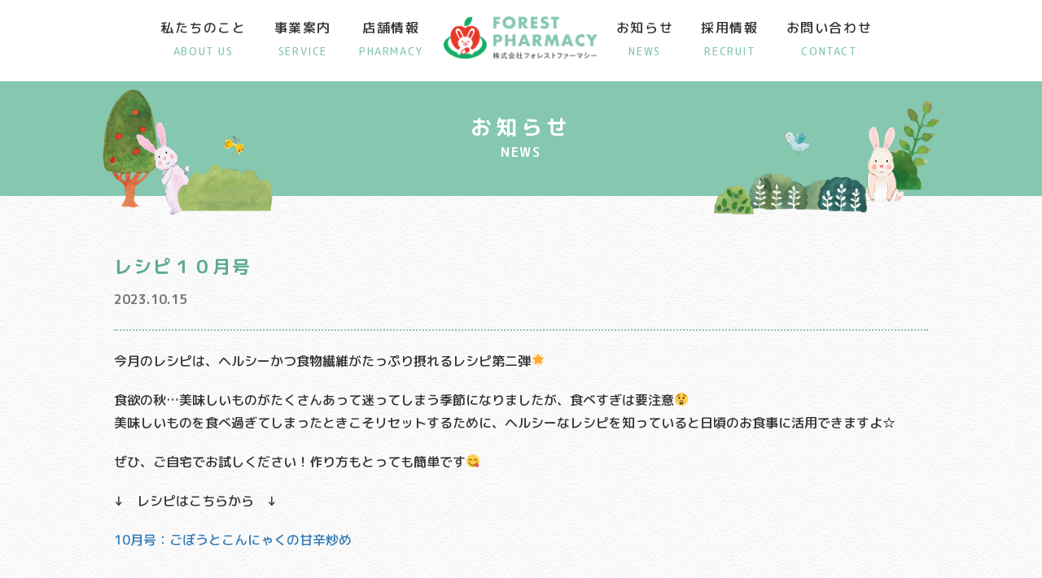

--- FILE ---
content_type: text/html; charset=UTF-8
request_url: http://forest-pharmacy.com/%E3%83%AC%E3%82%B7%E3%83%94%EF%BC%91%EF%BC%90%E6%9C%88%E5%8F%B7-2/
body_size: 6252
content:
<!DOCTYPE html>
<html lang="ja">
<head prefix="og: http://ogp.me/ns# fb: http://ogp.me/ns/fb# article: http://ogp.me/ns/article#">
<meta charset="UTF-8">
<meta name="viewport" content="width=device-width, initial-scale=1.0, maximum-scale=1.0, user-scalable=0" />
<meta name="keywords" content="救済堂薬局, うさぎ森薬局, みどり調剤薬局, 宮城, 山形, 薬剤師" />
<meta name="description" content="株式会社フォレストファーマシーは山形・宮城を中心に7店舗の調剤薬局を展開しています。" />
<link rel="pingback" href="http://forest-pharmacy.com/xmlrpc.php" />
<link href="https://fonts.googleapis.com/earlyaccess/roundedmplus1c.css" rel="stylesheet" />
<link rel="stylesheet" href="/wp-content/themes/habakiri-child/jquery.bxslider.css">
<link rel="shortcut icon" href="/wp-content/themes/habakiri-child/images/favicon.png">
<link rel="stylesheet" type="text/css" media="print" href="/wp-content/themes/habakiri-child/print.css">
<script src="https://ajax.googleapis.com/ajax/libs/jquery/3.1.1/jquery.min.js"></script>
<script src="/wp-content/themes/habakiri-child/js/jquery.bxslider.min.js"></script>
<script>
    $(document).ready(function(){
      $('.slider').bxSlider({
  auto: true,
  pager: false,
		  mode: "fade"
	  });
});
  </script>
<!--[if lt IE 9]>
	<script src="http://forest-pharmacy.com/wp-content/themes/habakiri/js/html5shiv.min.js"></script>
	<![endif]-->
<title>レシピ１０月号 &#8211; 株式会社フォレストファーマシー</title>
<link rel='dns-prefetch' href='//s.w.org' />
<link rel="alternate" type="application/rss+xml" title="株式会社フォレストファーマシー &raquo; フィード" href="http://forest-pharmacy.com/feed/" />
<link rel="alternate" type="application/rss+xml" title="株式会社フォレストファーマシー &raquo; コメントフィード" href="http://forest-pharmacy.com/comments/feed/" />
		<script type="text/javascript">
			window._wpemojiSettings = {"baseUrl":"https:\/\/s.w.org\/images\/core\/emoji\/11\/72x72\/","ext":".png","svgUrl":"https:\/\/s.w.org\/images\/core\/emoji\/11\/svg\/","svgExt":".svg","source":{"concatemoji":"http:\/\/forest-pharmacy.com\/wp-includes\/js\/wp-emoji-release.min.js?ver=4.9.26"}};
			!function(e,a,t){var n,r,o,i=a.createElement("canvas"),p=i.getContext&&i.getContext("2d");function s(e,t){var a=String.fromCharCode;p.clearRect(0,0,i.width,i.height),p.fillText(a.apply(this,e),0,0);e=i.toDataURL();return p.clearRect(0,0,i.width,i.height),p.fillText(a.apply(this,t),0,0),e===i.toDataURL()}function c(e){var t=a.createElement("script");t.src=e,t.defer=t.type="text/javascript",a.getElementsByTagName("head")[0].appendChild(t)}for(o=Array("flag","emoji"),t.supports={everything:!0,everythingExceptFlag:!0},r=0;r<o.length;r++)t.supports[o[r]]=function(e){if(!p||!p.fillText)return!1;switch(p.textBaseline="top",p.font="600 32px Arial",e){case"flag":return s([55356,56826,55356,56819],[55356,56826,8203,55356,56819])?!1:!s([55356,57332,56128,56423,56128,56418,56128,56421,56128,56430,56128,56423,56128,56447],[55356,57332,8203,56128,56423,8203,56128,56418,8203,56128,56421,8203,56128,56430,8203,56128,56423,8203,56128,56447]);case"emoji":return!s([55358,56760,9792,65039],[55358,56760,8203,9792,65039])}return!1}(o[r]),t.supports.everything=t.supports.everything&&t.supports[o[r]],"flag"!==o[r]&&(t.supports.everythingExceptFlag=t.supports.everythingExceptFlag&&t.supports[o[r]]);t.supports.everythingExceptFlag=t.supports.everythingExceptFlag&&!t.supports.flag,t.DOMReady=!1,t.readyCallback=function(){t.DOMReady=!0},t.supports.everything||(n=function(){t.readyCallback()},a.addEventListener?(a.addEventListener("DOMContentLoaded",n,!1),e.addEventListener("load",n,!1)):(e.attachEvent("onload",n),a.attachEvent("onreadystatechange",function(){"complete"===a.readyState&&t.readyCallback()})),(n=t.source||{}).concatemoji?c(n.concatemoji):n.wpemoji&&n.twemoji&&(c(n.twemoji),c(n.wpemoji)))}(window,document,window._wpemojiSettings);
		</script>
		<style type="text/css">
img.wp-smiley,
img.emoji {
	display: inline !important;
	border: none !important;
	box-shadow: none !important;
	height: 1em !important;
	width: 1em !important;
	margin: 0 .07em !important;
	vertical-align: -0.1em !important;
	background: none !important;
	padding: 0 !important;
}
</style>
<link rel='stylesheet' id='whats-new-style-css'  href='http://forest-pharmacy.com/wp-content/plugins/whats-new-genarator/whats-new.css?ver=2.0.2' type='text/css' media='all' />
<link rel='stylesheet' id='parent-style-css'  href='http://forest-pharmacy.com/wp-content/themes/habakiri/style.css?ver=4.9.26' type='text/css' media='all' />
<link rel='stylesheet' id='child-style-css'  href='http://forest-pharmacy.com/wp-content/themes/habakiri-child/style.css?ver=4.9.26' type='text/css' media='all' />
<link rel='stylesheet' id='habakiri-assets-css'  href='http://forest-pharmacy.com/wp-content/themes/habakiri/css/assets.min.css?ver=1.0.0' type='text/css' media='all' />
<link rel='stylesheet' id='habakiri-css'  href='http://forest-pharmacy.com/wp-content/themes/habakiri/style.min.css?ver=20250624063317' type='text/css' media='all' />
<link rel='stylesheet' id='habakiri-child-css'  href='http://forest-pharmacy.com/wp-content/themes/habakiri-child/style.css?ver=20250624063317' type='text/css' media='all' />
<script type='text/javascript' src='http://forest-pharmacy.com/wp-includes/js/jquery/jquery.js?ver=1.12.4'></script>
<script type='text/javascript' src='http://forest-pharmacy.com/wp-includes/js/jquery/jquery-migrate.min.js?ver=1.4.1'></script>
<link rel='https://api.w.org/' href='http://forest-pharmacy.com/wp-json/' />
<link rel="EditURI" type="application/rsd+xml" title="RSD" href="http://forest-pharmacy.com/xmlrpc.php?rsd" />
<link rel="wlwmanifest" type="application/wlwmanifest+xml" href="http://forest-pharmacy.com/wp-includes/wlwmanifest.xml" /> 
<link rel='prev' title='栄養ニュース１０月号' href='http://forest-pharmacy.com/%e6%a0%84%e9%a4%8a%e3%83%8b%e3%83%a5%e3%83%bc%e3%82%b9%ef%bc%91%ef%bc%90%e6%9c%88%e5%8f%b7-2/' />
<link rel='next' title='栄養ニュース１１月号' href='http://forest-pharmacy.com/%e6%a0%84%e9%a4%8a%e3%83%8b%e3%83%a5%e3%83%bc%e3%82%b9%ef%bc%91%ef%bc%91%e6%9c%88%e5%8f%b7-3/' />
<meta name="generator" content="WordPress 4.9.26" />
<link rel="canonical" href="http://forest-pharmacy.com/%e3%83%ac%e3%82%b7%e3%83%94%ef%bc%91%ef%bc%90%e6%9c%88%e5%8f%b7-2/" />
<link rel='shortlink' href='http://forest-pharmacy.com/?p=1182' />
<link rel="alternate" type="application/json+oembed" href="http://forest-pharmacy.com/wp-json/oembed/1.0/embed?url=http%3A%2F%2Fforest-pharmacy.com%2F%25e3%2583%25ac%25e3%2582%25b7%25e3%2583%2594%25ef%25bc%2591%25ef%25bc%2590%25e6%259c%2588%25e5%258f%25b7-2%2F" />
<link rel="alternate" type="text/xml+oembed" href="http://forest-pharmacy.com/wp-json/oembed/1.0/embed?url=http%3A%2F%2Fforest-pharmacy.com%2F%25e3%2583%25ac%25e3%2582%25b7%25e3%2583%2594%25ef%25bc%2591%25ef%25bc%2590%25e6%259c%2588%25e5%258f%25b7-2%2F&#038;format=xml" />
		<style>
		/* Safari 6.1+ (10.0 is the latest version of Safari at this time) */
		@media (max-width: 991px) and (min-color-index: 0) and (-webkit-min-device-pixel-ratio: 0) { @media () {
			display: block !important;
			.header__col {
				width: 100%;
			}
		}}
		</style>
		<style>a{color:#337ab7}a:focus,a:active,a:hover{color:#23527c}.site-branding a{color:#000}.responsive-nav a{color:#000;font-size:12px}.responsive-nav a small{color:#777;font-size:10px}.responsive-nav a:hover small,.responsive-nav a:active small,.responsive-nav .current-menu-item small,.responsive-nav .current-menu-ancestor small,.responsive-nav .current-menu-parent small,.responsive-nav .current_page_item small,.responsive-nav .current_page_parent small{color:#777}.responsive-nav .menu>.menu-item>a,.header--transparency.header--fixed--is_scrolled .responsive-nav .menu>.menu-item>a{background-color:transparent;padding:23px 15px}.responsive-nav .menu>.menu-item>a:hover,.responsive-nav .menu>.menu-item>a:active,.responsive-nav .menu>.current-menu-item>a,.responsive-nav .menu>.current-menu-ancestor>a,.responsive-nav .menu>.current-menu-parent>a,.responsive-nav .menu>.current_page_item>a,.responsive-nav .menu>.current_page_parent>a,.header--transparency.header--fixed--is_scrolled .responsive-nav .menu>.menu-item>a:hover,.header--transparency.header--fixed--is_scrolled .responsive-nav .menu>.menu-item>a:active,.header--transparency.header--fixed--is_scrolled .responsive-nav .menu>.current-menu-item>a,.header--transparency.header--fixed--is_scrolled .responsive-nav .menu>.current-menu-ancestor>a,.header--transparency.header--fixed--is_scrolled .responsive-nav .menu>.current-menu-parent>a,.header--transparency.header--fixed--is_scrolled .responsive-nav .menu>.current_page_item>a,.header--transparency.header--fixed--is_scrolled .responsive-nav .menu>.current_page_parent>a{background-color:transparent;color:#337ab7}.responsive-nav .sub-menu a{background-color:#000;color:#777}.responsive-nav .sub-menu a:hover,.responsive-nav .sub-menu a:active,.responsive-nav .sub-menu .current-menu-item a,.responsive-nav .sub-menu .current-menu-ancestor a,.responsive-nav .sub-menu .current-menu-parent a,.responsive-nav .sub-menu .current_page_item a,.responsive-nav .sub-menu .current_page_parent a{background-color:#191919;color:#337ab7}.off-canvas-nav{font-size:12px}.responsive-nav,.header--transparency.header--fixed--is_scrolled .responsive-nav{background-color:transparent}#responsive-btn{background-color:transparent;border-color:#eee;color:#000}#responsive-btn:hover{background-color:#f5f5f5;border-color:#eee;color:#000}.habakiri-slider__transparent-layer{background-color:rgba( 0,0,0, 0.1 )}.page-header{background-color:#222;color:#fff}.pagination>li>a{color:#337ab7}.pagination>li>span{background-color:#337ab7;border-color:#337ab7}.pagination>li>a:focus,.pagination>li>a:hover,.pagination>li>span:focus,.pagination>li>span:hover{color:#23527c}.header{background-color:#fff}.header--transparency.header--fixed--is_scrolled{background-color:#fff !important}.footer{background-color:#111113}.footer-widget-area a{color:#777}.footer-widget-area,.footer-widget-area .widget_calendar #wp-calendar caption{color:#555}.footer-widget-area .widget_calendar #wp-calendar,.footer-widget-area .widget_calendar #wp-calendar *{border-color:#555}@media(min-width:992px){.responsive-nav{display:block}.off-canvas-nav,#responsive-btn{display:none !important}.header--2row{padding-bottom:0}.header--2row .header__col,.header--center .header__col{display:block}.header--2row .responsive-nav,.header--center .responsive-nav{margin-right:-1000px;margin-left:-1000px;padding-right:1000px;padding-left:1000px}.header--2row .site-branding,.header--center .site-branding{padding-bottom:0}.header--center .site-branding{text-align:center}}</style><script type="text/javascript">
jQuery(function(){
  jQuery(window).scroll(function(){
    var now = jQuery(window).scrollTop();
    if(now > 600){
      jQuery('#page-top').fadeIn('slow');
    }else{
      jQuery('#page-top').fadeOut('slow');
    }
  });
  jQuery('#move-page-top').click(function(){
  jQuery('body,html').animate({
          scrollTop: 0
      }, 800);
  });
  jQuery('a[href^="#"]').click(function() {// # クリック処理
      var speed = 400; //スクロール速度ミリ秒
      var href= jQuery(this).attr("href"); // アンカーの値取
      // 移動先を取得
      var target = jQuery(href == "#" || href == "" ? 'html' : href);
      var position = target.offset().top;// 移動先を数値で取得
      // スムーススクロール
      jQuery('body,html').animate({scrollTop:position}, speed, 'swing');
      return false;
   });
});
</script>
<!-- Global site tag (gtag.js) - Google Analytics -->
<script async src="https://www.googletagmanager.com/gtag/js?id=UA-130183272-1"></script>
<script>
  window.dataLayer = window.dataLayer || [];
  function gtag(){dataLayer.push(arguments);}
  gtag('js', new Date());

  gtag('config', 'UA-130183272-1');
</script>

</head>
<body ontouchend="" class="post-template-default single single-post postid-1182 single-format-standard blog-template-single-no-sidebar">
<div id="container">
<header id="header" class="header header--default ">
    <div class="container">
    <div class="header__content">
      <div class="header__col">
        <div class="site-branding">
          <h1 class="site-branding__heading"><a href="/" rel="home"><img src="/wp-content/themes/habakiri-child/images/logo.png" alt="フォレストファーマシー" class="site-branding__logo" /></a></h1>
        </div>
      </div>
      <div class="sp_gnav">
        <div id="nav-drawer">
         <input id="nav-input" type="checkbox" class="nav-unshown">
         <label id="nav-open" for="nav-input"><span></span></label>
         <label class="nav-unshown" id="nav-close" for="nav-input"></label>
			<div id="nav-content">
				<ul id="menu-menu" class="menu">
				  <li id="menu-item-69" class="gnav menu-item menu-item-type-post_type menu-item-object-page menu-item-69"><a href="/about_us/">私たちのこと<br>
            <small>ABOUT US</small></a></li>
          		<li id="menu-item-68" class="gnav menu-item menu-item-type-post_type menu-item-object-page menu-item-68"><a href="/service/">事業案内<br>
            <small>SERVICE</small></a></li>
          		<li id="menu-item-67" class="gnav menu-item menu-item-type-post_type menu-item-object-page menu-item-67"><a href="/pharmacy/">店舗情報<br>
            <small>PHARMACY</small></a></li>
          		<li id="menu-item-65" class="gnav menu-item menu-item-type-post_type menu-item-object-page menu-item-65"><a href="/news/">お知らせ<br>
            <small>NEWS</small></a></li>
          		<li id="menu-item-66" class="gnav menu-item menu-item-type-post_type menu-item-object-page menu-item-66"><a href="/recruit/">採用情報<br>
            <small>RECRUIT</small></a></li>
          		<li id="menu-item-64" class="gnav menu-item menu-item-type-post_type menu-item-object-page menu-item-64"><a href="/contact/">お問い合わせ<br>
            <small>CONTACT</small></a></li>
        	</ul>
			</div>
		  </div>
		</div>
    </div>
    <!-- end .container --></div>
    <!-- end #header --></header>
<div id="contents">
<div class="sub-page-contents">

<div class="container news">
  <div class="row">
    <div class="col-md-10 col-md-offset-1">
      <main id="main" role="main">
		  <article class="article article--page type-page status-publish">
			  <div class="entry">
				  <div class="entry__content">
		  <div class="content">
      <div class="row">
      <div class="title">
        <div class="container">
          <h2>お知らせ</h2>
          <p class="p_title">NEWS<p>
        </div>
      </div>
    </div>
  			  <div class="post_single">
        <h3>レシピ１０月号</h3>
        <time datetime="2023-10-15">
          2023.10.15        </time>
        <hr>
        <p>
          <p>今月のレシピは、ヘルシーかつ食物繊維がたっぷり摂れるレシピ第二弾🌟</p>
<p>食欲の秋…美味しいものがたくさんあって迷ってしまう季節になりましたが、食べすぎは要注意😲<br />
美味しいものを食べ過ぎてしまったときこそリセットするために、ヘルシーなレシピを知っていると日頃のお食事に活用できますよ☆</p>
<p>ぜひ、ご自宅でお試しください！作り方もとっても簡単です😋</p>
<p>↓　レシピはこちらから　↓</p>
<p><a href="http://forest-pharmacy.com/wp-content/uploads/2023/09/c032ccae476a396bc5287990542c3b08.pdf">10月号：ごぼうとこんにゃくの甘辛炒め</a></p>
        </p>
				  			 </div>
        					  </div>
				  </div>
				  </div>
			  </article>
      </main>
        <p class="text-center"><a href="/news" class="btn_left">お知らせ一覧</a></p>
  </div>
  </div>
</div>
</div>

			<!-- end #contents --></div>
	<footer id="footer" class="footer">

				
		
				
		<div class="copyright">
			<div class="container">
				<address>©︎FOREST PHARMACY</address>	
			</div>
		<!-- end .copyright --></div>
			<!-- end #footer --></footer>
<!-- end #container --></div>
<script>
document.addEventListener( 'wpcf7mailsent', function( event ) {
  location = '/thanks';
}, false );
</script>		<script>
		jQuery( function( $ ) {
			$( '.js-responsive-nav' ).responsive_nav( {
				direction: 'right'
			} );
		} );
		</script>
		<script type='text/javascript'>
/* <![CDATA[ */
var vkLtc = {"ajaxurl":"http:\/\/forest-pharmacy.com\/wp-admin\/admin-ajax.php"};
/* ]]> */
</script>
<script type='text/javascript' src='http://forest-pharmacy.com/wp-content/plugins/vk-link-target-controller/js/script.js?ver=1.3.1'></script>
<script type='text/javascript' src='http://forest-pharmacy.com/wp-content/themes/habakiri/js/app.min.js?ver=1.0.0'></script>
<script type='text/javascript' src='http://forest-pharmacy.com/wp-includes/js/wp-embed.min.js?ver=4.9.26'></script>
<div id="page-top">
  <a id="move-page-top">▲</a>
</div>
<script>
 
function initialize() {
   
  var featureOpts = [
    {
        "stylers": [
            {
                "hue": "#5cab92"
            }
        ],
        "elementType": "labels",
        "featureType": "all"
    }
     
]
   
}
 
    </script>
</body>
</html>


--- FILE ---
content_type: text/css
request_url: http://forest-pharmacy.com/wp-content/themes/habakiri-child/style.css?ver=4.9.26
body_size: 8901
content:
/*
Theme Name: habakiri-child
Theme URI: http://2inc.org
Description: Habakiri の子テーマです
Author: Takashi Kitajima
Author URI: http://2inc.org
Version: 1.0.0
License: GNU General Public License
License URI: https://www.gnu.org/licenses/gpl-2.0.html
Template: habakiri
*/

html {
    height: 100%;
}

body {
    font-family: "Rounded Mplus 1c", "Roboto", "Droid Sans", "游ゴシック", "YuGothic", "ヒラギノ角ゴ ProN W3", "Hiragino Kaku Gothic ProN", "メイリオ", "Meiryo", "ＭＳ Ｐゴシック", sans-serif;
    line-height: 1.8;
    font-weight: 500;
    font-size: 16px;
    height: 100%;
}

#container {
    width: 100%;
    position: relative;
    height: auto !important;
    height: 100%;
    min-height: 100%;
}

#main {
    margin-bottom: 0px;
}

.container {
    width: 100%;
    padding: 0px;
}

.rounded {
    padding: 1px 15px;
    border-radius: 50px;
    font-size: 90%;
    font-weight: bold;
    margin-right: 10px;
}

.bg_g {
    background: #5cab92;
    color: #fff;
}

.bg_w_green {
    background: #FFFFFF;
    color: #5cab92;
    border: 2px solid #5cab92;
}

.bg_w_lightgreen {
    background: #FFFFFF;
    color: #799b6f;
    border: 2px solid #799b6f;
}

.bg_w_darkgreen {
    background: #FFFFFF;
    color: #326764;
    border: 2px solid #326764;
}

.bg_w_gray {
    background: #FFFFFF;
    color: #9E9E9E;
    border: 2px solid #9E9E9E;
}

.post-90 .content {
    max-width: 100%;
}

.content {
    text-align: center;
}

.content p {
    text-align: left;
}

p,
ul,
ol,
dl,
table {
    margin-bottom: 20px;
}

h2,
.h2 {
    font-size: 26px;
    margin: 40px 0 20px;
}

h3,
h3 {
    font-size: 22px;
}

body {
    background-image: url(/wp-content/themes/habakiri-child/images/bg01.png);
}

.sub-page-contents {
    padding-top: 0px;
}

.copyright {
    background-color: transparent;
    text-align: center;
}

#footer {
    background-image: url(/wp-content/themes/habakiri-child/images/footer.png);
    background-repeat: repeat-x;
    background-position: center bottom;
    background-size: auto 50%;
    margin-top: 100px;
    background-color: transparent !important;
    position: absolute;
    bottom: 0;
    width: 100%;
    height: 200px;
}

#contents {
    padding-bottom: 300px;
}

.content {
    max-width: 1000px;
    margin-left: auto;
    margin-right: auto;
}

.subheading {
    height: 80px;
    padding: 10px 0 10px;
    margin: 0 0 40px;
    background-image: url(/wp-content/themes/habakiri-child/images/subheading_line.png);
    background-repeat: no-repeat;
    background-position: right center;
    border-bottom: 2px dotted #85c7af;
}

.about_content p {
    text-align: left;
}

h3 {
    text-align: left;
    font-weight: 600;
    letter-spacing: 0.1em;
}

.sub {
    padding-left: 20px;
    color: #85c7af;
    font-size: 14px;
}

th {
    width: 150px;
    padding-bottom: 5px;
    vertical-align: top;
}

.history th {
    width: 180px;
}

td {
    text-align: left;
}

a.btn_left {
    background: #5cab92;
    color: #fff;
    font-weight: bold;
    font-size: 115%;
    padding: 15px 50px;
    border-radius: 50px;
}

a.btn_left:link {
    text-decoration: none;
}

a.btn_left:visited {
    color: #fff;
    text-decoration: none;
}

a.btn_left:hover {
    background: #fff;
    color: #5cab92;
    box-shadow: 0 0 0 2px #5cab92 inset;
    text-decoration: none;
}

a.btn_left:before {
    content: "\f137";
    font-family: FontAwesome;
    margin-right: 15px;
}

a:focus,
*:focus {
    outline: none;
}

a.btn_right {
    background: #5cab92;
    color: #fff;
    font-weight: bold;
    font-size: 115%;
    padding: 15px 50px;
    border-radius: 50px;
    margin: 0 10px;
}

a.btn_right:hover {
    background: #fff;
    color: #5cab92;
    box-shadow: 0 0 0 2px #5cab92 inset;
    text-decoration: none;
}

a.btn_right:after {
    content: "\f138";
    margin-left: 15px;
}

a.btn_down {
    background: #fff;
    color: #5cab92;
    font-weight: bold;
    font-size: 115%;
    padding: 10px 0;
    border-radius: 50px;
    border: 2px solid #5cab92;
    width: 235px;
    display: block;
}

a.btn_down:link {
    color: #5cab92;
    text-decoration: none;
}

a.btn_down:hover {
    background: #5cab92;
    color: #fff;
    text-decoration: none;
}

a.btn_down:after {
    content: "\f13a";
    font-family: FontAwesome;
    margin-left: 15px;
}

.btn_right {
    background: #5cab92;
    color: #fff;
    font-weight: bold;
    font-size: 115%;
    padding: 15px 50px;
    border-radius: 50px;
}

.btn_right:link {
    text-decoration: none;
}

.btn_right:visited {
    color: #fff;
    text-decoration: none;
}

.btn_right:hover {
    background: #fff;
    color: #5cab92;
    box-shadow: 0 0 0 2px #5cab92 inset;
    text-decoration: none;
}

.btn_right:after {
    content: "\f138";
    font-family: FontAwesome;
    margin-left: 15px;
}

.formard {
    padding: 20px 20px 20px 0;
}

span.forward:after {
    font-family: FontAwesome;
    content: "\f138";
    margin-left: -35px;
    color: #fff;
}

.content .text-center {
    text-align: center;
}

hr {
    border-top: 2px #85c7af dotted;
}

/*--------------------ヘッダー--------------------*/
.page-header {
    background-color: #85c7af;
    color: #fff;
}

div#container .page-header {
    display: none;
}

#header {
    height: 100px;
}

.site-branding {
    padding: 0px;
}

/*--------------------メニュー--------------------*/
.header__col {
    position: absolute;
    top: 0;
    right: 0;
    bottom: 0;
    left: 0;
    margin: auto;
    text-align: center;
}

ul#menu-menu {
    float: none;
}

li.menu-item {
    margin: auto 7px;
}

li.menu-item a small {
    color: #85c7af !important;
    font-size: 0.8em;
}

li.menu-item a {
    font-weight: 500;
    font-size: 1em;
    color: #333333;
}

.header__col.global-nav-wrapper {
    width: 1000px;
}

.menu>.menu-item>a {
    letter-spacing: 0.1em;
    text-decoration: none;
}

.menu>.menu-item>a:hover {
    -webkit-transition: 0.4s ease-in-out;
    transition: 0.4s ease-in-out;
}

.menu>.menu-item>a:hover,
.menu>.menu-item>a small:hover,
.menu>.menu-item>a:hover+small {
    color: #85c7af;
}

h1.site-branding__heading {
    position: relative;
    width: 190px;
    margin: auto;
    top: -10px;
}

.header__col {
    z-index: 9999;
    width: 200px;
}

#nav-drawer {
    position: relative;
}

.nav-unshown {
    display: none;
}

#nav-open {
    display: inline-block;
    width: 30px;
    height: 22px;
    vertical-align: middle;
    position: absolute;
    top: 40px;
    right: 50px;
    z-index: 9999;
}

#nav-open span,
#nav-open span:before,
#nav-open span:after {
    position: absolute;
    height: 3px;
    width: 25px;
    border-radius: 3px;
    background: #555;
    display: block;
    content: '';
    cursor: pointer;
}

#nav-open span:before {
    bottom: -8px;
}

#nav-open span:after {
    bottom: -16px;
}

#nav-close {
    display: none;
    position: fixed;
    z-index: 0;
    top: 0;
    left: 0;
    width: 100%;
    height: 410px;
    background: transparent;
    opacity: 0;
    transition: .3s ease-in-out;
}

#nav-content {
    width: 1000px;
    margin: 10px auto;
}

#nav-content ul {
    text-align: center;
    margin: 0;
}

#nav-content li {
    height: 62px;
    list-style: none;
    padding: 10px;
}

#nav-input:checked~#nav-close {
    display: block;
    opacity: .5;
}

#nav-input:checked~#nav-content {
    -webkit-transform: translateX(0%);
    transform: translateX(0%);
    box-shadow: 6px 0 25px rgba(0, 0, 0, .15);
}

#nav-input:checked+#nav-open span {
    -webkit-transform: translateY(8px) rotate(-45deg);
    transform: translateY(8px) rotate(-45deg);
}

#nav-input:checked+#nav-open span:before {
    opacity: 0;
}

#nav-input:checked+#nav-open span:after {
    -weblit-transform: translateY(-16px) rotate(90deg);
    transform: translateY(-16px) rotate(90deg);
}

#nav-open span:after,
#nav-open span,
#nav-open span:before {
    display: inline-block;
    transition: all .4s;
    box-sizing: border-box;
}

/*--------------------スライダー--------------------*/
.main__kv {
    position: relative;
}

p.main__copy {
    width: 20%;
    position: absolute;
    top: 50%;
    left: 50%;
    z-index: 1;
    margin: -10% 0 0 -10%;
}

.bx-wrapper {
    border: none;
    box-shadow: none;
}

.bx-wrapper img {
    width: 100%;
}

ul.main__slide.slider {
    margin: 0;
    padding: 0;
}

p>img {
    margin: auto;
    display: block;
}

/*--------------------ページトップへ--------------------*/
#page-top {
    position: fixed;
    right: 16px;
    bottom: 16px;
    display: none;
    z-index: 9999;
}

#page-top a {
    color: #fff;
    padding: 15px;
    text-decoration: none;
    display: block;
    cursor: pointer;
    text-align: center;
    background: #4d4d4d;
    line-height: 100%;
    border-radius: 5px;
    -webkit-border-radius: 5px;
    -moz-border-radius: 5px;
    font-size: 0.5em;
}

#page-top a:hover {
    background: #85c7af;
    -webkit-transition: all 0.3s;
    -moz-transition: all 0.3s;
    transition: all 0.3s;
}

.button {
    height: 50px;
}

/* --------------------ページタイトル-------------------- */
.title {
    background-color: #85C7AF;
    margin-right: auto;
    margin-left: auto;
    color: #FFFFFF;
    margin: 0 -800px;
    padding: 0 800px;
    padding-top: 40px;
    padding-bottom: 40px;
    margin-bottom: 50px;
}

.container {
    width: 100%;
    position: relative;
}

.container h2 {
    display: block;
}

.title h2 {
    margin: 0px;
    letter-spacing: 0.2em;
    text-align: center;
}

.title :before {
    background-image: url(/wp-content/themes/habakiri-child/images/page_title_1.png);
    width: 100%;
    height: 160px;
    position: absolute;
    top: -30px;
    background-repeat: no-repeat;
}

.title :after {
    width: 100%;
    height: 150px;
    background-image: url(/wp-content/themes/habakiri-child/images/page_title_2.png);
    background-position: right bottom;
    position: absolute;
    top: -15px;
    background-repeat: no-repeat;
}

p.p_title {
    font-weight: bold;
    margin-bottom: 0px;
    font-size: 16px;
    letter-spacing: 0.1em;
    text-align: center;
}

.item2 h3 {
    margin-top: 0;
    font-weight: bold;
}

/*--------------------トップページ--------------------*/
.content .top-message p {
    text-align: center;
    line-height: 2;
}

.content .top-message p br:last-child {
    line-height: 2.8;
}

img.top-message_1 {
    position: absolute;
    top: -60px;
    left: 20px;
}

img.top-message_2 {
    position: absolute;
    bottom: -30px;
    left: 15px;
}

img.top-message_3 {
    position: absolute;
    top: 35px;
    right: 20px;
}

img.top-message_4 {
    position: absolute;
    bottom: -90px;
    right: 20px;
}

.top-message {
    position: relative;
    top: -60px;
    height: 460px;
    max-width: 1000px;
    margin: 0 auto;
}

.top-message h3 {
    text-align: center;
    color: #5cab92;
    margin-top: 0px;
    margin-bottom: 30px;
}

.top-btn {
    position: relative;
    top: 20px;
}

.top-service {
    background-color: #85C7AF;
    margin: 0 -500px;
    padding: 1px 500px 65px;
}

.top-service .flex-container {
    display: flex;
    justify-content: center;
}

.top-service .flex-container .item a:hover {
    opacity: 0.8;
}

.top-service p {
    margin: 0px;
}

.top-pharmacy .row div {
    padding: 0;
}

.top-pharmacy h3 {
    position: relative;
    width: 235px;
    margin: 45px auto 20px auto;
    text-align: center;
}

.top-pharmacy span.sub {
    padding: 0;
}

.top_pharmacy_bg1 {
    position: absolute;
    left: -120px;
    top: -60px;
}

.top_pharmacy_bg2 {
    position: absolute;
    right: -90px;
    top: -20px;
}

.top-pharmacy p img {
    border-radius: 20px;
}

.top-pharmacy p a img {
    display: block;
    margin: auto;
}

.top-pharmacy {
    position: relative;
    padding: 25px 0 45px;
    max-width: 1000px;
    margin: 0 auto;
}

.top-pharmacy p {
    margin: 0;
}

.top-pharmacy h4 {
    color: #5cab92;
    margin: 8px auto 20px;
    font-size: 100%;
}

.top-pharmacy a {
    color: #5cab92;
}

.top-pharmacy a:link {
    text-decoration: none;
    color: #5cab92;
}

.top-pharmacy a:visited {
    text-decoration: none;
    color: #5cab92;
}

.top-pharmacy a:hover {
    text-decoration: none;
    color: #5cab92;
}

.top-pharmacy_img:hover {
    opacity: 0.8;
}

.top-pharmacy_img img {
    border-radius: 20px;
}

.top-recruit {
    background-color: #85C7AF;
    margin: 0 -500px;
    padding: 0 500px;
    max-height: 300px;
    overflow: hidden;
}

.top-recruit .flex-container {
    display: flex;
}

.top-recruit .flex-container {
    justify-content: center;
}

.top-recruit .flex-container .item2 h2 {
    width: 100%;
    margin-bottom: 5%;
}

.top-recruit .flex-container .item1,
.top-recruit .flex-container .item2 {
    width: 50%;
}

.flex-container.top-recruit_btn {
    margin-top: 10%;
}

.top-recruit h2 {
    margin-top: 80px;
}

.top-recruit .flex-container .item2 p {
    text-align: center;
}

.top-recruit .flex-container .item2 .btn_right {
    padding: 15px 45px;
}

.row.top-recruit_btn {
    margin-top: 35px;
}

.img-full {
    width: 100%;
}

.row.top-recruit_btn {
    margin-top: 50px;
}

.top_news .col-sm-9 {
    margin-top: 60px;
}

.top_news .col-sm-9 .post:first-child {
    border-top: 2px dotted #85c7af;
    padding-top: 15px;
}

.row.top_news {
    width: 1000px;
    margin: 0 auto;
}

.post a:link,
.post a:visited,
.post a:hover,
.post a:active {
    color: #5cab92;
    text-decoration: none;
}

.post a:hover {
    opacity: 0.5;
}

.post dl {
    border-bottom: 2px dotted #85c7af;
    margin-bottom: 15px;
    padding-bottom: 15px;
    text-align: left;
}

.post dl dt {
    margin-right: 30px;
}

.post dl dt,
.post dl dd {
    display: inline-block;
}

/*--------------------私たちのこと--------------------*/
#contentmenu {
    padding: 0;
}

ul#contentmenu li {
    display: inline-block;
    margin-right: 15.5px;
}

ul#contentmenu li:last-child {
    margin: 0;
}

.about_content p {
    text-align: justify;
}

.about_us .about_content .subheading {
    margin-top: 50px;
}

/*--------------------事業案内--------------------*/
.service_img {
    height: 600px;
}

.service .flex-container .item2 p {
    text-align: justify;
}

#service_pharmacy .flex-container .item2,
#service_otc .flex-container .item2,
#service_care .flex-container .item2 {
    text-align: initial;
    margin-left: 20px;
}

#service_health .flex-container .item2 {
    text-align: initial;
    margin-right: 20px;
}

.service .flex-container {
    display: flex;
    justify-content: space-around;
    margin-bottom: 50px;
}

.service .flex-container:last-child {
    margin-bottom: 0;
}

.service .item1 img {
    max-width: none;
}

#service_pharmacy,
#service_care,
#service_otc {
    margin-bottom: 63px;
}

.service .flex-container .btn_right {
    position: relative;
    top: 30px;
    margin: 0;
}

.service ol li {
    margin-bottom: 10px;
}

.service ol li strong {
    color: #5CAB92;
}

.service .item2 {
    padding: 0 30px;
}

.relative {
    position: relative;
}

.relative_1 {
    top: -150px;
    left: -330px;
}

.relative_2 {
    top: -75px;
}

.relative_3 {
    top: -120px;
    right: -325px;
}

.relative_4 {
    top: -75px;
}

.relative_5 {
    top: -140px;
    left: -325px;
}

.relative_6 {
    top: -75px;
}

.relative p {
    text-align: left;
    letter-spacing: 1px;
}

.relative h3 {
    color: #5CAB92;
    letter-spacing: 2px;
}

/*--------------------店舗情報--------------------*/
.gmpInfoWindowtitle a:link,
.gmpInfoWindowtitle a:visited,
.gmpInfoWindowtitlet a:hover,
.gmpInfoWindowtitle a:active {
    color: #5cab92;
    text-decoration: none;
}

.gmpInfoWindowtitle a:hover {
    opacity: 0.5;
}

.content .gmp_map_opts {
    margin-bottom: 50px;
}

#mapp0 {
    margin-bottom: 50px;
}

.title .container p:nth-of-type(2) {
    display: none;
}

.pharmacy .flex-container {
    display: flex;
    justify-content: space-around;
}

.pharmacy .flex-container {
    border-bottom: 2px dotted #85c7af;
    padding-bottom: 20px;
    margin-bottom: 40px;
}

.pharmacy h3 {
    margin-bottom: 20px;
}

.pharmacy .flex-container .item2:nth-child(even) {
    margin-left: 30px;
}

.pharmacy td {
    white-space: nowrap;
}

.pharmacy th {
    white-space: nowrap;
}

.pharmacy .flex-container .item2 td {
    padding-left: 10px;
}

.pharmacy td {
    padding-bottom: 10px;
}

.pharmacy .rounded {
    line-height: 35px;
}

.pharmacy .rounded:last-child {
    line-height: 35px;
}

.pharmacy .map:hover {
    color: #fff;
}
.pharmacy_list {
    list-style: none;
    text-align: left;
    padding: 0 30px;
}
.pharmacy_list li {
    margin-bottom: 10px;
}
.pharmacy_list p {
    text-indent: -1em;
    padding-left: 1em;
    margin: 0;
}
.pharmacy .pharmacy_info a {
    cursor: pointer;
    font-size: 100%;
    padding: 4px 0px;
    display: block;
    max-width: 360px;
    margin: 0 auto 10px;
}

.pharmacy .pharmacy_info a.btn_02::after {
    margin-left: 32px;
}

#usagimori,
#iwanuma,
#daigakubyouinmae,
#yamagata,
#kaminoyama,
#minamiharamachi,
#midorityouzai {
    padding-top: 30px;
    margin-top: -30px;
}

.network_box h5 p {
  font-size: 30px;
  font-weight: 700;
  color: #404040;
}
.network_box .outbox {
  overflow-y: scroll;
  max-height: 90vh;
  border-radius: 15px;
  background: #fff;
}
.network_box .inner {
  padding: 65px 100px;
  margin: 0 auto;
}
.network_box .outbox ul {
    padding-left: 0;
}
.network_box .outbox ul li {
    list-style: none;
}
.network_box .outbox ul li h3 {
    margin-bottom: 30px;
}
.network_box .outbox ul li h4 {
    font-size: 20px;
    margin-bottom: 25px;
}
.network_box .outbox ul li p {
    display: flex;
    flex-wrap: wrap;
    gap: 7px;
    margin-bottom: 30px;
}
.network_box .outbox ul li p .bg_w_lightgreen {
    margin: 0;
}
/*popup*/
.popup {
  position: fixed;
  left: 0;
  top: 0;
  width: 100%;
  height: 100%;
  z-index: 9999;
  opacity: 0;
  visibility: hidden;
  transition: .6s;
}
.popup.is-show {
  opacity: 1;
  visibility: visible;
}
.popup .eigyosyo_ttl {
  font-size: 20px;
  line-height: 1;
  color: #404040;
  padding: 15px 5px;
  background: #F9F9F9;
  border: 1px solid #E7F0F5;
  border-radius: 5px;
  margin-top: 30px;
  padding-left: 20px;
  position: relative;
}
.popup .eigyosyo_ttl:before {
  content: "";
  background: #AFC3CF;
  width: 6px;
  height: 30px;
  position: absolute;
  top: 50%;
  -webkit-transform: translateY(-50%);
  left: 0;
}
.popup iframe {
  width: 100%;
  height: 400px;
}
.popup table {
  width: 100%;
  margin-top: 20px;
  text-align: left;
}
.popup table th {
  width: 140px;
  font-weight: 300;
  padding: 7px 10px;
  border-bottom: 1px solid #E6E6E6;
}
.popup table td {
  padding: 7px 10px;
  border-bottom: 1px solid #E6E6E6;
}
.popup .popup-inner {
  position: absolute;
  left: 50%;
  top: 50%;
  transform: translate(-50%, -50%);
  z-index: 2;
  width: 90%;
  max-width: 1160px;
}
.popup .close-btn {
  position: absolute;
  right: 0;
  top: 0;
  line-height: 1;
    padding: 10px 15px;
    text-align: center;
    cursor: pointer;
    z-index: 2000;
    font-size: 33px;
  background: #2e6561;
  font-weight: bold;
  color: #fff;
}
.popup .black-background {
  position: absolute;
  left: 0;
  top: 0;
  width: 100%;
  height: 100%;
  background: #85C7AF;
  z-index: 1;
}

/*--------------------お知らせ--------------------*/
a.page-numbers {
    font-weight: bold;
    color: #000;
    padding: 5px 12px;
    font-size: 18px;
    margin: 10px;
}

span.page-numbers.current {
    margin: 10px;
    color: #fff;
    background: #85c7af;
    padding: 5px 12px;
    border-radius: 50%;
}

.news h3 {
    color: #5cab92;
}

.news time {
    font-weight: bold;
    color: #777;
    text-align: left;
    display: block;
}

.news p.text-center {
    margin-top: 50px;
}

.page-numbers_box {
    margin-top: 50px;
}

a.page-numbers:hover,
a.page-numbers:active {
    color: #5cab92;
    text-decoration: none;
}

a.page-numbers:link,
a.page-numbers:visited {
    color: #333;
}

a.page-numbers:hover {
    color: #5cab92;
    opacity: 0.5;
}

/*--------------------採用情報--------------------*/
.recruit .flex-container {
    display: flex;
    justify-content: space-around;
}

.recruit .col-sm-5 {
    position: relative;
}

.recruit a.btn_right {
    margin: 20px auto 0;
    display: inline-block;
}

.recruit-content {
    margin-bottom: 70px;
}

.recruit-content:last-child {
    margin-bottom: 0;
}

.recruit .recruit_table {
    text-align: left;
}

#pharmacist {
    padding-top: 30px;
    margin-top: -30px;
    margin-bottom: 50px;
}

#medical {
    /*padding-top: 45px;*/
    margin-top: 0px;
    margin-bottom: 50px;
}

.recruit-pharmacist {
    margin-bottom: 0;
    height: 550px;
}

.recruit-pharmacist img.recruit_subheading {
    position: relative;
    top: -120px;
    left: -250px;
}

.recruit .recruit-pharmacist p {
    width: 55%;
    position: relative;
    top: -230px;
    left: 45%;
}

.recruit-medical {
    height: 240px;
    /* height: 560px;*/
    /*margin-top: 80px;*/
}

.recruit-medical img.recruit_subheading {
    position: relative;
    /*top: -90px;*/
    top: 0;
    left: -270px;
}

.recruit .recruit-medical p {
    width: 55%;
    position: relative;
    top: -200px;
    left: 45%;
}

.recruit .content .text-center {
    text-align: center;
    margin-bottom: 30px;
}

.recruit-medical-box {
    margin-top: 100px;
}

/*--------------------お問い合わせ--------------------*/
.wpcf7-back.btn_left {
    background: #5cab92;
    color: #fff;
    font-weight: bold;
    font-size: 115%;
    padding: 15px 50px;
    border-radius: 50px;
    margin-right: 50px;
}

.wpcf7-back.btn_left:hover {
    background: #fff;
    color: #5cab92;
    box-shadow: 0 0 0 2px #5cab92 inset;
    text-decoration: none;
}

.wpcf7-back.btn_left:before {
    content: "\f137";
    font-family: FontAwesome;
    margin-right: 15px;
}

#acceptance {
    width: 100%;
    height: 300px;
    border-radius: 20px;
    background-color: #FFFFFF;
    border: 1px solid #acacac;
    margin-left: auto;
    margin-right: auto;
    overflow: scroll;
    overflow-x: hidden;
}

.form {
    border-radius: 15px;
    border: 1px solid #acacac;
    margin-bottom: 10px;
    padding: 10px;
    width: 100%
}

#your_message {
    width: 100%;
    height: 200px;
    border-radius: 20px;
    border-color: #ACACAC;
}

label {
    text-align: left;
    margin-bottom: 5px;
    display: block;
}

.radio label {
    font-weight: 600;
}

#radio {
    text-align: left;
}

p.text_right {
    text-align: right;
}

p.text_center {
    text-align: center;
}

h3.text_center {
    text-align: center;
}

.fa-circle {
    color: #5C9980;
}

.contact_dl dl {
    text-align: left;
    padding: 10px 30px;
    margin-bottom: 0px;
}

.contact_dl dt {
    margin-top: 20px;
}

.form_content h3 {
    color: #5CAB92;
    margin: 10px 0px;
    font-size: 30px;
}

.form_content p {
    margin: 0px;
}

.wpcf7-mail-sent-ok {
    display: none !important;
}

.wpcf7-response-output {
    display: none !important;
}

#acceptance_check {
    margin: 10px auto;
}

#confirm {
    margin: 0px auto;
}

input.wpcf7c-conf,
textarea.wpcf7c-conf {
    border: 0;
    padding: 0;
    background: transparent;
}

.thanks p {
    text-align: center;
    margin: 10px auto 50px;
}

#acceptance_check {
    margin: 20px auto 40px;
}

span.wpcf7-list-item {
    margin: 0;
}

.form_content .wpcf7-radio label {
    display: block;
    position: relative;
    padding-left: 20px;
    margin: 0 10px;
}

.form_content .wpcf7-radio label input {
    position: absolute;
    top: 0;
    bottom: 0;
    left: 0;
    margin: auto;
}

.wpcf7-form-control.btn_right,
.wpcf7-form-control.btn_left {
    border: none;
    cursor: pointer;
}

.contact_right,
.contact_left:hover {
    background: #5cab92;
    display: inline-block;
    color: #fff;
    border-radius: 50px;
    font-size: 115%;
    cursor: pointer;
}

.contact_left {
    margin-right: 15px;
}

.contact_right:after {
    content: "\f138";
    font-family: FontAwesome;
    position: relative;
    right: 25px;
}

.contact_left:before {
    content: "\f137";
    font-family: FontAwesome;
    position: relative;
    left: 25px;
}

.contact_right:hover,
.contact_left {
    background: #fff;
    color: #5cab92;
    box-shadow: 0 0 0 2px #5cab92 inset;
    text-decoration: none;
    display: inline-block;
    border-radius: 50px;
    font-size: 115%;
    cursor: pointer;
}

.contact_right input,
.contact_left input {
    background: transparent;
    border: none;
    cursor: pointer !important;
    padding: 10px 75px;
}

.wpcf7 .ajax-loader {
    display: none !important;
}

input.wpcf7-form-control.form.wpcf7c-conf {
    padding: 0 20px;
}

/*--------------------レスポンシブ--------------------*/
@media screen and (max-width: 1220px) {
    ul#contentmenu li {
        width: 47.5%;
        margin: 8px auto !important;
    }

    a.btn_down {
        width: 100%;
    }

    .content {
        padding: 0 15px;
    }
}

@media screen and (min-width: 1200px) {
    .top-pharmacy .row .col-lg-6:first-child {
        padding-left: 175px;
    }

    .top-pharmacy .row .col-lg-6:nth-child(2) {
        padding-right: 175px;
    }

    .top-pharmacy .row .col-lg-6:nth-child(6) {
        padding-left: 175px;
    }

    .top-pharmacy .row .col-lg-6:nth-child(7) {
        padding-right: 175px;
    }
}

@media screen and (min-width: 1024px) {
    li.menu-item:nth-child(4) {
        margin-left: 210px;
    }
}

@media screen and (min-width: 768px) and (max-width: 1023px) {
    .entry__content .content {
        padding: 0 60px;
    }

    .post-90 .content {
        padding: 0px;
    }

    #header {
        height: 170px;
    }

    .header__col.global-nav-wrapper {
        top: 70px;
    }

    .header__col.global-nav-wrapper {
        width: 805px;
    }

    nav.global-nav.js-responsive-nav.responsive-nav {
        display: block;
    }

    .sp_gnav #nav-content {
        position: relative;
        width: 768px;
        margin: 10px auto;
        top: 80px;
    }

    .top-message_1 {
        width: 40%;
    }

    .top-message_2,
    .top-message_3,
    .top-message_4 {
        width: 33%;
    }

    .top-service h2 .top_img {
        width: 350px;
    }

    .row.top_news {
        width: 100%;
        padding: 0 30px;
    }

    .top_news .col-sm-9 {
        margin-top: 35px;
    }

    .top-pharmacy {
        padding-left: 50px;
        padding-right: 50px;
    }

    .top-recruit a.btn_right {
        display: inline-block;
        padding: 5px 15px;
        font-size: 100%;
        position: relative;
        top: -10px;
    }

    .top-recruit {
        overflow: initial;
        max-height: none;
    }

    .top-recruit .flex-container {
        flex-direction: column;
    }

    .top-recruit .flex-container .item1 {
        width: 100%;
    }

    .top-recruit .flex-container .item2 {
        width: 100%;
    }

    .top-recruit h2 {
        margin-top: 30px;
    }

    #service_pharmacy .flex-container .item2,
    #service_otc .flex-container .item2,
    #service_care .flex-container .item2,
    #service_health .flex-container .item2 {
        margin-left: 0;
        margin-top: 60px;
        padding-left: 0;
    }

    #service_pharmacy,
    #service_care,
    #service_otc {
        margin-bottom: 100px;
    }

    .service .relative_1,
    .service .relative_5 {
        top: -150px;
        left: -180px;
    }

    .service .relative_3 {
        top: -120px;
        right: -180px;
    }

    .service .flex-container {
        flex-direction: column;
    }

    .service .item1 {
        order: 1;
        margin-top: -30px;
    }

    .service a.btn_right {
        position: relative;
        top: 20px;
    }

    .recruit .recruit-pharmacist img.recruit_subheading {
        left: -200px;
    }

    .recruit .content .recruit-pharmacist p {
        width: 50%;
        left: 50%;
    }

    .recruit .recruit-medical img.recruit_subheading {
        left: -230px;
    }
}

@media screen and (min-width: 768px) {
    .sp_gnav #nav-open {
        display: none;
    }

    .menu li {
        float: left;
    }

    .sp-only {
        display: none;
    }

}

@media screen and (max-width: 767px) {
    .pc-only {
        display: none;
    }

    .container .title :after {
        top: -30px;
        right: -10px;
        background-size: auto 100px;
    }

    .container .title :before {
        top: 15px;
        left: -10px;
        background-size: auto 100px;
    }

    .entry__content .content {
        padding: 0 30px;
    }

    .post-90 .content {
        padding: 0px;
    }

    ul#menu-menu {
        padding: 0;
    }

    .main__kv p.main__copy {
        width: 30%;
        top: 40%;
        left: 45%;
    }

    .content .top-message {
        top: 0;
        height: 100%;
    }

    .top-message .top-message_1 {
        width: 40%;
        max-width: 300px;
        top: -100px;
    }

    .top-message .top-message_2 {
        width: 35%;
        max-width: 250px;
    }

    .top-message .top-message_3 {
        width: 32%;
        top: -90px;
        max-width: 230px;
    }

    .top-message .top-message_4 {
        width: 40%;
        bottom: -20px;
        max-width: 300px;
    }

    .top-message h3 {
        position: relative;
        top: -60px;
    }

    .top-message .sp-only {
        width: 300px;
        margin: 0 auto;
    }

    .content .top-message p {
        text-align: center;
    }

    .top-message p,
    .top-message h3 {
        position: relative;
        top: -80px;
        text-align: center;
    }

    .top-message h3 {
        color: #5cab92;
    }

    .top-service .flex-container {
        padding: 0 30px;
    }

    .top-service h2 .top_img {
        width: 300px;
    }

    img.top_pharmacy_bg {
        width: 350px;
    }

    a.btn_right.top-btn {
        top: 10px;
    }

    .top-service .flex-container,
    .pharmacy .flex-container,
    .service .flex-container {
        flex-direction: column;
    }

    .pharmacy .flex-container .item2 {
        order: 1;
    }

    .service .flex-container .item1 {
        order: 1;
    }

    .top-pharmacy h3 {
        width: 135px;
    }

    .top_pharmacy_bg1 {
        left: -110px;
        top: -35px;
        width: 110px;
    }

    .top_pharmacy_bg2 {
        right: -100px;
        top: -20px;
        width: 100px;
    }

    .top-recruit {
        overflow: initial;
        max-height: none;
    }

    .top-recruit .flex-container {
        flex-direction: column;
    }

    .top-recruit .flex-container .item1 {
        width: 100%;
    }

    .top-recruit .flex-container .item2 {
        width: 100%;
    }

    .top-recruit .flex-container .item2 a.btn_right {
        line-height: 65px;
    }

    .top-recruit h2 {
        margin-top: 30px;
    }

    .row.top_news {
        width: 100%;
        padding: 0 15px;
    }

    li.menu-item a {
        font-size: 1em;
    }

    li.menu-item a small {
        font-size: 0.8em;
        position: relative;
        top: -7px;
    }

    h1.site-branding__heading {
        background-color: #fff;
    }

    .site-branding {
        height: 100px;
        background-color: #fff;
    }

    .sp_gnav #nav-content {
        overflow: auto;
        position: absolute;
        top: 90px;
        left: 0;
        width: 100%;
        height: 380px;
        background: #fff;
        transition: .3s ease-in-out;
        -wibkit-transform: translateY(-130%);
        transform: translateY(-130%);
        border-top: 1px solid #5cab92;
    }

    .header__content .header__col {
        width: 100%;
    }

    footer {
        margin: 0;
    }

    .footer {
        height: 115px;
    }

    .pharmacy .item1 img {
        margin-bottom: 15px;
    }
    .network_box .inner {
        padding: 35px 20px;
    }
    .about_us a.btn_down {
        font-size: 90%;
    }

    .about_us hr {
        margin-top: -20px;
    }

    .about_us .subheading {
        border: none;
    }

    .content .about_us .about_content {
        text-align: initial;
    }

    .about_us table {
        display: inline;
    }

    .about_us #kyusaido_history p {
        margin-top: 20px;
    }

    .subheading {
        background: no-repeat;
    }

    #history th,
    #outline th {
        width: 100%;
        display: block;
        color: #85c7af;
    }

    #history td,
    #outline td {
        display: list-item;
        width: 100%;
        list-style: none;
        padding-bottom: 20px;
    }

    #history .sub,
    #message .sub,
    #kyusaido_history .sub,
    #outline .sub {
        padding: 0px;
    }

    .service .service_img {
        height: auto;
    }

    #service_pharmacy .flex-container .item2,
    #service_otc .flex-container .item2,
    #service_care .flex-container .item2,
    #service_health .flex-container .item2 {
        margin-top: -30px;
        margin-left: 0px;
    }

    .service .item2.relative_2,
    .service .item2.relative_4,
    .service .item2.relative_6 {
        padding: 0px;
    }

    .service .relative_1,
    .service .relative_5 {
        top: -80px;
        left: -23%;
        width: 60%;
        max-width: 300px;
    }

    .service .relative_3 {
        width: 60%;
        top: -60px;
        right: -70px;
    }

    .service .relative_2,
    .service .relative_6 {
        top: 0;
    }

    .service .relative_4 {
        top: 0;
        margin-top: 20px;
    }

    .service .text-center {
        margin: 40px 0px;
    }

    .service .flex-container .item1 img {
        display: none;
    }

    .pharmacy .item2 {
        margin-top: 30px;
        margin: 30px auto 0;
    }

    .content .pharmacy .flex-container .item2:nth-child(even) {
        margin: 30px auto 0;
    }

    .pharmacy th {
        width: 100%;
        display: block;
        color: #85c7af;
    }

    .pharmacy td {
        display: list-item;
        width: 100%;
        list-style: none;
    }

    .content .pharmacy .flex-container .item2 td {
        padding-left: 0;
    }

    .pharmacy .rounded.bg_g {
        position: relative;
        top: -10px;
    }

    .outbox .rounded.bg_g {
        position: relative;
        top: -10px;
    }
    
    .pharmacy .pharmacy_info a {
        max-width: 310px;
    }
    
    .page-numbers_box a {
        margin: 0;
    }

    a.page-numbers {
        padding: 5px 8px;
    }

    .recruit th {
        width: 100%;
        display: block;
        color: #85c7af;
    }

    .recruit td {
        display: list-item;
        width: 100%;
        list-style: none;
        padding-bottom: 20px;
    }

    .recruit hr {
        margin-top: -20px;
    }

    .recruit .subheading {
        border: none;
    }

    .recruit .sub {
        padding: 0px;
    }

    .recruit table {
        display: inline;
    }

    .recruit .recruit-pharmacist img.recruit_subheading {
        top: 0;
        left: 10px;
    }

    .recruit .content .recruit-pharmacist p {
        width: 100%;
        top: 0;
        left: 0;
        margin-top: 20px;
    }

    .recruit .recruit-medical img.recruit_subheading,
    .recruit .recruit-pharmacist img.recruit_subheading {
        top: -70px;
        left: -30%;
        width: 50%;
        max-width: 300px;
    }

    .recruit .content .recruit-medical p,
    .recruit .content .recruit-pharmacist p {
        top: 0;
        left: 0;
        width: 100%;
        margin-top: -30px;
    }

    .recruit .recruit-pharmacist,
    .recruit .recruit-medical {
        height: auto;
    }

    .contact_dl dl {
        padding: 10px 18px;
    }

    span.contact_left.wpcf7c-elm-step2 {
        margin-bottom: 30px;
    }

    .pharmacy .long_txt {
        /* display: inline-block;
        line-height: 1;
        padding: 7px 15px; */
        font-size: 12px;
    }
}

--- FILE ---
content_type: text/css
request_url: http://forest-pharmacy.com/wp-content/themes/habakiri-child/style.css?ver=20250624063317
body_size: 8901
content:
/*
Theme Name: habakiri-child
Theme URI: http://2inc.org
Description: Habakiri の子テーマです
Author: Takashi Kitajima
Author URI: http://2inc.org
Version: 1.0.0
License: GNU General Public License
License URI: https://www.gnu.org/licenses/gpl-2.0.html
Template: habakiri
*/

html {
    height: 100%;
}

body {
    font-family: "Rounded Mplus 1c", "Roboto", "Droid Sans", "游ゴシック", "YuGothic", "ヒラギノ角ゴ ProN W3", "Hiragino Kaku Gothic ProN", "メイリオ", "Meiryo", "ＭＳ Ｐゴシック", sans-serif;
    line-height: 1.8;
    font-weight: 500;
    font-size: 16px;
    height: 100%;
}

#container {
    width: 100%;
    position: relative;
    height: auto !important;
    height: 100%;
    min-height: 100%;
}

#main {
    margin-bottom: 0px;
}

.container {
    width: 100%;
    padding: 0px;
}

.rounded {
    padding: 1px 15px;
    border-radius: 50px;
    font-size: 90%;
    font-weight: bold;
    margin-right: 10px;
}

.bg_g {
    background: #5cab92;
    color: #fff;
}

.bg_w_green {
    background: #FFFFFF;
    color: #5cab92;
    border: 2px solid #5cab92;
}

.bg_w_lightgreen {
    background: #FFFFFF;
    color: #799b6f;
    border: 2px solid #799b6f;
}

.bg_w_darkgreen {
    background: #FFFFFF;
    color: #326764;
    border: 2px solid #326764;
}

.bg_w_gray {
    background: #FFFFFF;
    color: #9E9E9E;
    border: 2px solid #9E9E9E;
}

.post-90 .content {
    max-width: 100%;
}

.content {
    text-align: center;
}

.content p {
    text-align: left;
}

p,
ul,
ol,
dl,
table {
    margin-bottom: 20px;
}

h2,
.h2 {
    font-size: 26px;
    margin: 40px 0 20px;
}

h3,
h3 {
    font-size: 22px;
}

body {
    background-image: url(/wp-content/themes/habakiri-child/images/bg01.png);
}

.sub-page-contents {
    padding-top: 0px;
}

.copyright {
    background-color: transparent;
    text-align: center;
}

#footer {
    background-image: url(/wp-content/themes/habakiri-child/images/footer.png);
    background-repeat: repeat-x;
    background-position: center bottom;
    background-size: auto 50%;
    margin-top: 100px;
    background-color: transparent !important;
    position: absolute;
    bottom: 0;
    width: 100%;
    height: 200px;
}

#contents {
    padding-bottom: 300px;
}

.content {
    max-width: 1000px;
    margin-left: auto;
    margin-right: auto;
}

.subheading {
    height: 80px;
    padding: 10px 0 10px;
    margin: 0 0 40px;
    background-image: url(/wp-content/themes/habakiri-child/images/subheading_line.png);
    background-repeat: no-repeat;
    background-position: right center;
    border-bottom: 2px dotted #85c7af;
}

.about_content p {
    text-align: left;
}

h3 {
    text-align: left;
    font-weight: 600;
    letter-spacing: 0.1em;
}

.sub {
    padding-left: 20px;
    color: #85c7af;
    font-size: 14px;
}

th {
    width: 150px;
    padding-bottom: 5px;
    vertical-align: top;
}

.history th {
    width: 180px;
}

td {
    text-align: left;
}

a.btn_left {
    background: #5cab92;
    color: #fff;
    font-weight: bold;
    font-size: 115%;
    padding: 15px 50px;
    border-radius: 50px;
}

a.btn_left:link {
    text-decoration: none;
}

a.btn_left:visited {
    color: #fff;
    text-decoration: none;
}

a.btn_left:hover {
    background: #fff;
    color: #5cab92;
    box-shadow: 0 0 0 2px #5cab92 inset;
    text-decoration: none;
}

a.btn_left:before {
    content: "\f137";
    font-family: FontAwesome;
    margin-right: 15px;
}

a:focus,
*:focus {
    outline: none;
}

a.btn_right {
    background: #5cab92;
    color: #fff;
    font-weight: bold;
    font-size: 115%;
    padding: 15px 50px;
    border-radius: 50px;
    margin: 0 10px;
}

a.btn_right:hover {
    background: #fff;
    color: #5cab92;
    box-shadow: 0 0 0 2px #5cab92 inset;
    text-decoration: none;
}

a.btn_right:after {
    content: "\f138";
    margin-left: 15px;
}

a.btn_down {
    background: #fff;
    color: #5cab92;
    font-weight: bold;
    font-size: 115%;
    padding: 10px 0;
    border-radius: 50px;
    border: 2px solid #5cab92;
    width: 235px;
    display: block;
}

a.btn_down:link {
    color: #5cab92;
    text-decoration: none;
}

a.btn_down:hover {
    background: #5cab92;
    color: #fff;
    text-decoration: none;
}

a.btn_down:after {
    content: "\f13a";
    font-family: FontAwesome;
    margin-left: 15px;
}

.btn_right {
    background: #5cab92;
    color: #fff;
    font-weight: bold;
    font-size: 115%;
    padding: 15px 50px;
    border-radius: 50px;
}

.btn_right:link {
    text-decoration: none;
}

.btn_right:visited {
    color: #fff;
    text-decoration: none;
}

.btn_right:hover {
    background: #fff;
    color: #5cab92;
    box-shadow: 0 0 0 2px #5cab92 inset;
    text-decoration: none;
}

.btn_right:after {
    content: "\f138";
    font-family: FontAwesome;
    margin-left: 15px;
}

.formard {
    padding: 20px 20px 20px 0;
}

span.forward:after {
    font-family: FontAwesome;
    content: "\f138";
    margin-left: -35px;
    color: #fff;
}

.content .text-center {
    text-align: center;
}

hr {
    border-top: 2px #85c7af dotted;
}

/*--------------------ヘッダー--------------------*/
.page-header {
    background-color: #85c7af;
    color: #fff;
}

div#container .page-header {
    display: none;
}

#header {
    height: 100px;
}

.site-branding {
    padding: 0px;
}

/*--------------------メニュー--------------------*/
.header__col {
    position: absolute;
    top: 0;
    right: 0;
    bottom: 0;
    left: 0;
    margin: auto;
    text-align: center;
}

ul#menu-menu {
    float: none;
}

li.menu-item {
    margin: auto 7px;
}

li.menu-item a small {
    color: #85c7af !important;
    font-size: 0.8em;
}

li.menu-item a {
    font-weight: 500;
    font-size: 1em;
    color: #333333;
}

.header__col.global-nav-wrapper {
    width: 1000px;
}

.menu>.menu-item>a {
    letter-spacing: 0.1em;
    text-decoration: none;
}

.menu>.menu-item>a:hover {
    -webkit-transition: 0.4s ease-in-out;
    transition: 0.4s ease-in-out;
}

.menu>.menu-item>a:hover,
.menu>.menu-item>a small:hover,
.menu>.menu-item>a:hover+small {
    color: #85c7af;
}

h1.site-branding__heading {
    position: relative;
    width: 190px;
    margin: auto;
    top: -10px;
}

.header__col {
    z-index: 9999;
    width: 200px;
}

#nav-drawer {
    position: relative;
}

.nav-unshown {
    display: none;
}

#nav-open {
    display: inline-block;
    width: 30px;
    height: 22px;
    vertical-align: middle;
    position: absolute;
    top: 40px;
    right: 50px;
    z-index: 9999;
}

#nav-open span,
#nav-open span:before,
#nav-open span:after {
    position: absolute;
    height: 3px;
    width: 25px;
    border-radius: 3px;
    background: #555;
    display: block;
    content: '';
    cursor: pointer;
}

#nav-open span:before {
    bottom: -8px;
}

#nav-open span:after {
    bottom: -16px;
}

#nav-close {
    display: none;
    position: fixed;
    z-index: 0;
    top: 0;
    left: 0;
    width: 100%;
    height: 410px;
    background: transparent;
    opacity: 0;
    transition: .3s ease-in-out;
}

#nav-content {
    width: 1000px;
    margin: 10px auto;
}

#nav-content ul {
    text-align: center;
    margin: 0;
}

#nav-content li {
    height: 62px;
    list-style: none;
    padding: 10px;
}

#nav-input:checked~#nav-close {
    display: block;
    opacity: .5;
}

#nav-input:checked~#nav-content {
    -webkit-transform: translateX(0%);
    transform: translateX(0%);
    box-shadow: 6px 0 25px rgba(0, 0, 0, .15);
}

#nav-input:checked+#nav-open span {
    -webkit-transform: translateY(8px) rotate(-45deg);
    transform: translateY(8px) rotate(-45deg);
}

#nav-input:checked+#nav-open span:before {
    opacity: 0;
}

#nav-input:checked+#nav-open span:after {
    -weblit-transform: translateY(-16px) rotate(90deg);
    transform: translateY(-16px) rotate(90deg);
}

#nav-open span:after,
#nav-open span,
#nav-open span:before {
    display: inline-block;
    transition: all .4s;
    box-sizing: border-box;
}

/*--------------------スライダー--------------------*/
.main__kv {
    position: relative;
}

p.main__copy {
    width: 20%;
    position: absolute;
    top: 50%;
    left: 50%;
    z-index: 1;
    margin: -10% 0 0 -10%;
}

.bx-wrapper {
    border: none;
    box-shadow: none;
}

.bx-wrapper img {
    width: 100%;
}

ul.main__slide.slider {
    margin: 0;
    padding: 0;
}

p>img {
    margin: auto;
    display: block;
}

/*--------------------ページトップへ--------------------*/
#page-top {
    position: fixed;
    right: 16px;
    bottom: 16px;
    display: none;
    z-index: 9999;
}

#page-top a {
    color: #fff;
    padding: 15px;
    text-decoration: none;
    display: block;
    cursor: pointer;
    text-align: center;
    background: #4d4d4d;
    line-height: 100%;
    border-radius: 5px;
    -webkit-border-radius: 5px;
    -moz-border-radius: 5px;
    font-size: 0.5em;
}

#page-top a:hover {
    background: #85c7af;
    -webkit-transition: all 0.3s;
    -moz-transition: all 0.3s;
    transition: all 0.3s;
}

.button {
    height: 50px;
}

/* --------------------ページタイトル-------------------- */
.title {
    background-color: #85C7AF;
    margin-right: auto;
    margin-left: auto;
    color: #FFFFFF;
    margin: 0 -800px;
    padding: 0 800px;
    padding-top: 40px;
    padding-bottom: 40px;
    margin-bottom: 50px;
}

.container {
    width: 100%;
    position: relative;
}

.container h2 {
    display: block;
}

.title h2 {
    margin: 0px;
    letter-spacing: 0.2em;
    text-align: center;
}

.title :before {
    background-image: url(/wp-content/themes/habakiri-child/images/page_title_1.png);
    width: 100%;
    height: 160px;
    position: absolute;
    top: -30px;
    background-repeat: no-repeat;
}

.title :after {
    width: 100%;
    height: 150px;
    background-image: url(/wp-content/themes/habakiri-child/images/page_title_2.png);
    background-position: right bottom;
    position: absolute;
    top: -15px;
    background-repeat: no-repeat;
}

p.p_title {
    font-weight: bold;
    margin-bottom: 0px;
    font-size: 16px;
    letter-spacing: 0.1em;
    text-align: center;
}

.item2 h3 {
    margin-top: 0;
    font-weight: bold;
}

/*--------------------トップページ--------------------*/
.content .top-message p {
    text-align: center;
    line-height: 2;
}

.content .top-message p br:last-child {
    line-height: 2.8;
}

img.top-message_1 {
    position: absolute;
    top: -60px;
    left: 20px;
}

img.top-message_2 {
    position: absolute;
    bottom: -30px;
    left: 15px;
}

img.top-message_3 {
    position: absolute;
    top: 35px;
    right: 20px;
}

img.top-message_4 {
    position: absolute;
    bottom: -90px;
    right: 20px;
}

.top-message {
    position: relative;
    top: -60px;
    height: 460px;
    max-width: 1000px;
    margin: 0 auto;
}

.top-message h3 {
    text-align: center;
    color: #5cab92;
    margin-top: 0px;
    margin-bottom: 30px;
}

.top-btn {
    position: relative;
    top: 20px;
}

.top-service {
    background-color: #85C7AF;
    margin: 0 -500px;
    padding: 1px 500px 65px;
}

.top-service .flex-container {
    display: flex;
    justify-content: center;
}

.top-service .flex-container .item a:hover {
    opacity: 0.8;
}

.top-service p {
    margin: 0px;
}

.top-pharmacy .row div {
    padding: 0;
}

.top-pharmacy h3 {
    position: relative;
    width: 235px;
    margin: 45px auto 20px auto;
    text-align: center;
}

.top-pharmacy span.sub {
    padding: 0;
}

.top_pharmacy_bg1 {
    position: absolute;
    left: -120px;
    top: -60px;
}

.top_pharmacy_bg2 {
    position: absolute;
    right: -90px;
    top: -20px;
}

.top-pharmacy p img {
    border-radius: 20px;
}

.top-pharmacy p a img {
    display: block;
    margin: auto;
}

.top-pharmacy {
    position: relative;
    padding: 25px 0 45px;
    max-width: 1000px;
    margin: 0 auto;
}

.top-pharmacy p {
    margin: 0;
}

.top-pharmacy h4 {
    color: #5cab92;
    margin: 8px auto 20px;
    font-size: 100%;
}

.top-pharmacy a {
    color: #5cab92;
}

.top-pharmacy a:link {
    text-decoration: none;
    color: #5cab92;
}

.top-pharmacy a:visited {
    text-decoration: none;
    color: #5cab92;
}

.top-pharmacy a:hover {
    text-decoration: none;
    color: #5cab92;
}

.top-pharmacy_img:hover {
    opacity: 0.8;
}

.top-pharmacy_img img {
    border-radius: 20px;
}

.top-recruit {
    background-color: #85C7AF;
    margin: 0 -500px;
    padding: 0 500px;
    max-height: 300px;
    overflow: hidden;
}

.top-recruit .flex-container {
    display: flex;
}

.top-recruit .flex-container {
    justify-content: center;
}

.top-recruit .flex-container .item2 h2 {
    width: 100%;
    margin-bottom: 5%;
}

.top-recruit .flex-container .item1,
.top-recruit .flex-container .item2 {
    width: 50%;
}

.flex-container.top-recruit_btn {
    margin-top: 10%;
}

.top-recruit h2 {
    margin-top: 80px;
}

.top-recruit .flex-container .item2 p {
    text-align: center;
}

.top-recruit .flex-container .item2 .btn_right {
    padding: 15px 45px;
}

.row.top-recruit_btn {
    margin-top: 35px;
}

.img-full {
    width: 100%;
}

.row.top-recruit_btn {
    margin-top: 50px;
}

.top_news .col-sm-9 {
    margin-top: 60px;
}

.top_news .col-sm-9 .post:first-child {
    border-top: 2px dotted #85c7af;
    padding-top: 15px;
}

.row.top_news {
    width: 1000px;
    margin: 0 auto;
}

.post a:link,
.post a:visited,
.post a:hover,
.post a:active {
    color: #5cab92;
    text-decoration: none;
}

.post a:hover {
    opacity: 0.5;
}

.post dl {
    border-bottom: 2px dotted #85c7af;
    margin-bottom: 15px;
    padding-bottom: 15px;
    text-align: left;
}

.post dl dt {
    margin-right: 30px;
}

.post dl dt,
.post dl dd {
    display: inline-block;
}

/*--------------------私たちのこと--------------------*/
#contentmenu {
    padding: 0;
}

ul#contentmenu li {
    display: inline-block;
    margin-right: 15.5px;
}

ul#contentmenu li:last-child {
    margin: 0;
}

.about_content p {
    text-align: justify;
}

.about_us .about_content .subheading {
    margin-top: 50px;
}

/*--------------------事業案内--------------------*/
.service_img {
    height: 600px;
}

.service .flex-container .item2 p {
    text-align: justify;
}

#service_pharmacy .flex-container .item2,
#service_otc .flex-container .item2,
#service_care .flex-container .item2 {
    text-align: initial;
    margin-left: 20px;
}

#service_health .flex-container .item2 {
    text-align: initial;
    margin-right: 20px;
}

.service .flex-container {
    display: flex;
    justify-content: space-around;
    margin-bottom: 50px;
}

.service .flex-container:last-child {
    margin-bottom: 0;
}

.service .item1 img {
    max-width: none;
}

#service_pharmacy,
#service_care,
#service_otc {
    margin-bottom: 63px;
}

.service .flex-container .btn_right {
    position: relative;
    top: 30px;
    margin: 0;
}

.service ol li {
    margin-bottom: 10px;
}

.service ol li strong {
    color: #5CAB92;
}

.service .item2 {
    padding: 0 30px;
}

.relative {
    position: relative;
}

.relative_1 {
    top: -150px;
    left: -330px;
}

.relative_2 {
    top: -75px;
}

.relative_3 {
    top: -120px;
    right: -325px;
}

.relative_4 {
    top: -75px;
}

.relative_5 {
    top: -140px;
    left: -325px;
}

.relative_6 {
    top: -75px;
}

.relative p {
    text-align: left;
    letter-spacing: 1px;
}

.relative h3 {
    color: #5CAB92;
    letter-spacing: 2px;
}

/*--------------------店舗情報--------------------*/
.gmpInfoWindowtitle a:link,
.gmpInfoWindowtitle a:visited,
.gmpInfoWindowtitlet a:hover,
.gmpInfoWindowtitle a:active {
    color: #5cab92;
    text-decoration: none;
}

.gmpInfoWindowtitle a:hover {
    opacity: 0.5;
}

.content .gmp_map_opts {
    margin-bottom: 50px;
}

#mapp0 {
    margin-bottom: 50px;
}

.title .container p:nth-of-type(2) {
    display: none;
}

.pharmacy .flex-container {
    display: flex;
    justify-content: space-around;
}

.pharmacy .flex-container {
    border-bottom: 2px dotted #85c7af;
    padding-bottom: 20px;
    margin-bottom: 40px;
}

.pharmacy h3 {
    margin-bottom: 20px;
}

.pharmacy .flex-container .item2:nth-child(even) {
    margin-left: 30px;
}

.pharmacy td {
    white-space: nowrap;
}

.pharmacy th {
    white-space: nowrap;
}

.pharmacy .flex-container .item2 td {
    padding-left: 10px;
}

.pharmacy td {
    padding-bottom: 10px;
}

.pharmacy .rounded {
    line-height: 35px;
}

.pharmacy .rounded:last-child {
    line-height: 35px;
}

.pharmacy .map:hover {
    color: #fff;
}
.pharmacy_list {
    list-style: none;
    text-align: left;
    padding: 0 30px;
}
.pharmacy_list li {
    margin-bottom: 10px;
}
.pharmacy_list p {
    text-indent: -1em;
    padding-left: 1em;
    margin: 0;
}
.pharmacy .pharmacy_info a {
    cursor: pointer;
    font-size: 100%;
    padding: 4px 0px;
    display: block;
    max-width: 360px;
    margin: 0 auto 10px;
}

.pharmacy .pharmacy_info a.btn_02::after {
    margin-left: 32px;
}

#usagimori,
#iwanuma,
#daigakubyouinmae,
#yamagata,
#kaminoyama,
#minamiharamachi,
#midorityouzai {
    padding-top: 30px;
    margin-top: -30px;
}

.network_box h5 p {
  font-size: 30px;
  font-weight: 700;
  color: #404040;
}
.network_box .outbox {
  overflow-y: scroll;
  max-height: 90vh;
  border-radius: 15px;
  background: #fff;
}
.network_box .inner {
  padding: 65px 100px;
  margin: 0 auto;
}
.network_box .outbox ul {
    padding-left: 0;
}
.network_box .outbox ul li {
    list-style: none;
}
.network_box .outbox ul li h3 {
    margin-bottom: 30px;
}
.network_box .outbox ul li h4 {
    font-size: 20px;
    margin-bottom: 25px;
}
.network_box .outbox ul li p {
    display: flex;
    flex-wrap: wrap;
    gap: 7px;
    margin-bottom: 30px;
}
.network_box .outbox ul li p .bg_w_lightgreen {
    margin: 0;
}
/*popup*/
.popup {
  position: fixed;
  left: 0;
  top: 0;
  width: 100%;
  height: 100%;
  z-index: 9999;
  opacity: 0;
  visibility: hidden;
  transition: .6s;
}
.popup.is-show {
  opacity: 1;
  visibility: visible;
}
.popup .eigyosyo_ttl {
  font-size: 20px;
  line-height: 1;
  color: #404040;
  padding: 15px 5px;
  background: #F9F9F9;
  border: 1px solid #E7F0F5;
  border-radius: 5px;
  margin-top: 30px;
  padding-left: 20px;
  position: relative;
}
.popup .eigyosyo_ttl:before {
  content: "";
  background: #AFC3CF;
  width: 6px;
  height: 30px;
  position: absolute;
  top: 50%;
  -webkit-transform: translateY(-50%);
  left: 0;
}
.popup iframe {
  width: 100%;
  height: 400px;
}
.popup table {
  width: 100%;
  margin-top: 20px;
  text-align: left;
}
.popup table th {
  width: 140px;
  font-weight: 300;
  padding: 7px 10px;
  border-bottom: 1px solid #E6E6E6;
}
.popup table td {
  padding: 7px 10px;
  border-bottom: 1px solid #E6E6E6;
}
.popup .popup-inner {
  position: absolute;
  left: 50%;
  top: 50%;
  transform: translate(-50%, -50%);
  z-index: 2;
  width: 90%;
  max-width: 1160px;
}
.popup .close-btn {
  position: absolute;
  right: 0;
  top: 0;
  line-height: 1;
    padding: 10px 15px;
    text-align: center;
    cursor: pointer;
    z-index: 2000;
    font-size: 33px;
  background: #2e6561;
  font-weight: bold;
  color: #fff;
}
.popup .black-background {
  position: absolute;
  left: 0;
  top: 0;
  width: 100%;
  height: 100%;
  background: #85C7AF;
  z-index: 1;
}

/*--------------------お知らせ--------------------*/
a.page-numbers {
    font-weight: bold;
    color: #000;
    padding: 5px 12px;
    font-size: 18px;
    margin: 10px;
}

span.page-numbers.current {
    margin: 10px;
    color: #fff;
    background: #85c7af;
    padding: 5px 12px;
    border-radius: 50%;
}

.news h3 {
    color: #5cab92;
}

.news time {
    font-weight: bold;
    color: #777;
    text-align: left;
    display: block;
}

.news p.text-center {
    margin-top: 50px;
}

.page-numbers_box {
    margin-top: 50px;
}

a.page-numbers:hover,
a.page-numbers:active {
    color: #5cab92;
    text-decoration: none;
}

a.page-numbers:link,
a.page-numbers:visited {
    color: #333;
}

a.page-numbers:hover {
    color: #5cab92;
    opacity: 0.5;
}

/*--------------------採用情報--------------------*/
.recruit .flex-container {
    display: flex;
    justify-content: space-around;
}

.recruit .col-sm-5 {
    position: relative;
}

.recruit a.btn_right {
    margin: 20px auto 0;
    display: inline-block;
}

.recruit-content {
    margin-bottom: 70px;
}

.recruit-content:last-child {
    margin-bottom: 0;
}

.recruit .recruit_table {
    text-align: left;
}

#pharmacist {
    padding-top: 30px;
    margin-top: -30px;
    margin-bottom: 50px;
}

#medical {
    /*padding-top: 45px;*/
    margin-top: 0px;
    margin-bottom: 50px;
}

.recruit-pharmacist {
    margin-bottom: 0;
    height: 550px;
}

.recruit-pharmacist img.recruit_subheading {
    position: relative;
    top: -120px;
    left: -250px;
}

.recruit .recruit-pharmacist p {
    width: 55%;
    position: relative;
    top: -230px;
    left: 45%;
}

.recruit-medical {
    height: 240px;
    /* height: 560px;*/
    /*margin-top: 80px;*/
}

.recruit-medical img.recruit_subheading {
    position: relative;
    /*top: -90px;*/
    top: 0;
    left: -270px;
}

.recruit .recruit-medical p {
    width: 55%;
    position: relative;
    top: -200px;
    left: 45%;
}

.recruit .content .text-center {
    text-align: center;
    margin-bottom: 30px;
}

.recruit-medical-box {
    margin-top: 100px;
}

/*--------------------お問い合わせ--------------------*/
.wpcf7-back.btn_left {
    background: #5cab92;
    color: #fff;
    font-weight: bold;
    font-size: 115%;
    padding: 15px 50px;
    border-radius: 50px;
    margin-right: 50px;
}

.wpcf7-back.btn_left:hover {
    background: #fff;
    color: #5cab92;
    box-shadow: 0 0 0 2px #5cab92 inset;
    text-decoration: none;
}

.wpcf7-back.btn_left:before {
    content: "\f137";
    font-family: FontAwesome;
    margin-right: 15px;
}

#acceptance {
    width: 100%;
    height: 300px;
    border-radius: 20px;
    background-color: #FFFFFF;
    border: 1px solid #acacac;
    margin-left: auto;
    margin-right: auto;
    overflow: scroll;
    overflow-x: hidden;
}

.form {
    border-radius: 15px;
    border: 1px solid #acacac;
    margin-bottom: 10px;
    padding: 10px;
    width: 100%
}

#your_message {
    width: 100%;
    height: 200px;
    border-radius: 20px;
    border-color: #ACACAC;
}

label {
    text-align: left;
    margin-bottom: 5px;
    display: block;
}

.radio label {
    font-weight: 600;
}

#radio {
    text-align: left;
}

p.text_right {
    text-align: right;
}

p.text_center {
    text-align: center;
}

h3.text_center {
    text-align: center;
}

.fa-circle {
    color: #5C9980;
}

.contact_dl dl {
    text-align: left;
    padding: 10px 30px;
    margin-bottom: 0px;
}

.contact_dl dt {
    margin-top: 20px;
}

.form_content h3 {
    color: #5CAB92;
    margin: 10px 0px;
    font-size: 30px;
}

.form_content p {
    margin: 0px;
}

.wpcf7-mail-sent-ok {
    display: none !important;
}

.wpcf7-response-output {
    display: none !important;
}

#acceptance_check {
    margin: 10px auto;
}

#confirm {
    margin: 0px auto;
}

input.wpcf7c-conf,
textarea.wpcf7c-conf {
    border: 0;
    padding: 0;
    background: transparent;
}

.thanks p {
    text-align: center;
    margin: 10px auto 50px;
}

#acceptance_check {
    margin: 20px auto 40px;
}

span.wpcf7-list-item {
    margin: 0;
}

.form_content .wpcf7-radio label {
    display: block;
    position: relative;
    padding-left: 20px;
    margin: 0 10px;
}

.form_content .wpcf7-radio label input {
    position: absolute;
    top: 0;
    bottom: 0;
    left: 0;
    margin: auto;
}

.wpcf7-form-control.btn_right,
.wpcf7-form-control.btn_left {
    border: none;
    cursor: pointer;
}

.contact_right,
.contact_left:hover {
    background: #5cab92;
    display: inline-block;
    color: #fff;
    border-radius: 50px;
    font-size: 115%;
    cursor: pointer;
}

.contact_left {
    margin-right: 15px;
}

.contact_right:after {
    content: "\f138";
    font-family: FontAwesome;
    position: relative;
    right: 25px;
}

.contact_left:before {
    content: "\f137";
    font-family: FontAwesome;
    position: relative;
    left: 25px;
}

.contact_right:hover,
.contact_left {
    background: #fff;
    color: #5cab92;
    box-shadow: 0 0 0 2px #5cab92 inset;
    text-decoration: none;
    display: inline-block;
    border-radius: 50px;
    font-size: 115%;
    cursor: pointer;
}

.contact_right input,
.contact_left input {
    background: transparent;
    border: none;
    cursor: pointer !important;
    padding: 10px 75px;
}

.wpcf7 .ajax-loader {
    display: none !important;
}

input.wpcf7-form-control.form.wpcf7c-conf {
    padding: 0 20px;
}

/*--------------------レスポンシブ--------------------*/
@media screen and (max-width: 1220px) {
    ul#contentmenu li {
        width: 47.5%;
        margin: 8px auto !important;
    }

    a.btn_down {
        width: 100%;
    }

    .content {
        padding: 0 15px;
    }
}

@media screen and (min-width: 1200px) {
    .top-pharmacy .row .col-lg-6:first-child {
        padding-left: 175px;
    }

    .top-pharmacy .row .col-lg-6:nth-child(2) {
        padding-right: 175px;
    }

    .top-pharmacy .row .col-lg-6:nth-child(6) {
        padding-left: 175px;
    }

    .top-pharmacy .row .col-lg-6:nth-child(7) {
        padding-right: 175px;
    }
}

@media screen and (min-width: 1024px) {
    li.menu-item:nth-child(4) {
        margin-left: 210px;
    }
}

@media screen and (min-width: 768px) and (max-width: 1023px) {
    .entry__content .content {
        padding: 0 60px;
    }

    .post-90 .content {
        padding: 0px;
    }

    #header {
        height: 170px;
    }

    .header__col.global-nav-wrapper {
        top: 70px;
    }

    .header__col.global-nav-wrapper {
        width: 805px;
    }

    nav.global-nav.js-responsive-nav.responsive-nav {
        display: block;
    }

    .sp_gnav #nav-content {
        position: relative;
        width: 768px;
        margin: 10px auto;
        top: 80px;
    }

    .top-message_1 {
        width: 40%;
    }

    .top-message_2,
    .top-message_3,
    .top-message_4 {
        width: 33%;
    }

    .top-service h2 .top_img {
        width: 350px;
    }

    .row.top_news {
        width: 100%;
        padding: 0 30px;
    }

    .top_news .col-sm-9 {
        margin-top: 35px;
    }

    .top-pharmacy {
        padding-left: 50px;
        padding-right: 50px;
    }

    .top-recruit a.btn_right {
        display: inline-block;
        padding: 5px 15px;
        font-size: 100%;
        position: relative;
        top: -10px;
    }

    .top-recruit {
        overflow: initial;
        max-height: none;
    }

    .top-recruit .flex-container {
        flex-direction: column;
    }

    .top-recruit .flex-container .item1 {
        width: 100%;
    }

    .top-recruit .flex-container .item2 {
        width: 100%;
    }

    .top-recruit h2 {
        margin-top: 30px;
    }

    #service_pharmacy .flex-container .item2,
    #service_otc .flex-container .item2,
    #service_care .flex-container .item2,
    #service_health .flex-container .item2 {
        margin-left: 0;
        margin-top: 60px;
        padding-left: 0;
    }

    #service_pharmacy,
    #service_care,
    #service_otc {
        margin-bottom: 100px;
    }

    .service .relative_1,
    .service .relative_5 {
        top: -150px;
        left: -180px;
    }

    .service .relative_3 {
        top: -120px;
        right: -180px;
    }

    .service .flex-container {
        flex-direction: column;
    }

    .service .item1 {
        order: 1;
        margin-top: -30px;
    }

    .service a.btn_right {
        position: relative;
        top: 20px;
    }

    .recruit .recruit-pharmacist img.recruit_subheading {
        left: -200px;
    }

    .recruit .content .recruit-pharmacist p {
        width: 50%;
        left: 50%;
    }

    .recruit .recruit-medical img.recruit_subheading {
        left: -230px;
    }
}

@media screen and (min-width: 768px) {
    .sp_gnav #nav-open {
        display: none;
    }

    .menu li {
        float: left;
    }

    .sp-only {
        display: none;
    }

}

@media screen and (max-width: 767px) {
    .pc-only {
        display: none;
    }

    .container .title :after {
        top: -30px;
        right: -10px;
        background-size: auto 100px;
    }

    .container .title :before {
        top: 15px;
        left: -10px;
        background-size: auto 100px;
    }

    .entry__content .content {
        padding: 0 30px;
    }

    .post-90 .content {
        padding: 0px;
    }

    ul#menu-menu {
        padding: 0;
    }

    .main__kv p.main__copy {
        width: 30%;
        top: 40%;
        left: 45%;
    }

    .content .top-message {
        top: 0;
        height: 100%;
    }

    .top-message .top-message_1 {
        width: 40%;
        max-width: 300px;
        top: -100px;
    }

    .top-message .top-message_2 {
        width: 35%;
        max-width: 250px;
    }

    .top-message .top-message_3 {
        width: 32%;
        top: -90px;
        max-width: 230px;
    }

    .top-message .top-message_4 {
        width: 40%;
        bottom: -20px;
        max-width: 300px;
    }

    .top-message h3 {
        position: relative;
        top: -60px;
    }

    .top-message .sp-only {
        width: 300px;
        margin: 0 auto;
    }

    .content .top-message p {
        text-align: center;
    }

    .top-message p,
    .top-message h3 {
        position: relative;
        top: -80px;
        text-align: center;
    }

    .top-message h3 {
        color: #5cab92;
    }

    .top-service .flex-container {
        padding: 0 30px;
    }

    .top-service h2 .top_img {
        width: 300px;
    }

    img.top_pharmacy_bg {
        width: 350px;
    }

    a.btn_right.top-btn {
        top: 10px;
    }

    .top-service .flex-container,
    .pharmacy .flex-container,
    .service .flex-container {
        flex-direction: column;
    }

    .pharmacy .flex-container .item2 {
        order: 1;
    }

    .service .flex-container .item1 {
        order: 1;
    }

    .top-pharmacy h3 {
        width: 135px;
    }

    .top_pharmacy_bg1 {
        left: -110px;
        top: -35px;
        width: 110px;
    }

    .top_pharmacy_bg2 {
        right: -100px;
        top: -20px;
        width: 100px;
    }

    .top-recruit {
        overflow: initial;
        max-height: none;
    }

    .top-recruit .flex-container {
        flex-direction: column;
    }

    .top-recruit .flex-container .item1 {
        width: 100%;
    }

    .top-recruit .flex-container .item2 {
        width: 100%;
    }

    .top-recruit .flex-container .item2 a.btn_right {
        line-height: 65px;
    }

    .top-recruit h2 {
        margin-top: 30px;
    }

    .row.top_news {
        width: 100%;
        padding: 0 15px;
    }

    li.menu-item a {
        font-size: 1em;
    }

    li.menu-item a small {
        font-size: 0.8em;
        position: relative;
        top: -7px;
    }

    h1.site-branding__heading {
        background-color: #fff;
    }

    .site-branding {
        height: 100px;
        background-color: #fff;
    }

    .sp_gnav #nav-content {
        overflow: auto;
        position: absolute;
        top: 90px;
        left: 0;
        width: 100%;
        height: 380px;
        background: #fff;
        transition: .3s ease-in-out;
        -wibkit-transform: translateY(-130%);
        transform: translateY(-130%);
        border-top: 1px solid #5cab92;
    }

    .header__content .header__col {
        width: 100%;
    }

    footer {
        margin: 0;
    }

    .footer {
        height: 115px;
    }

    .pharmacy .item1 img {
        margin-bottom: 15px;
    }
    .network_box .inner {
        padding: 35px 20px;
    }
    .about_us a.btn_down {
        font-size: 90%;
    }

    .about_us hr {
        margin-top: -20px;
    }

    .about_us .subheading {
        border: none;
    }

    .content .about_us .about_content {
        text-align: initial;
    }

    .about_us table {
        display: inline;
    }

    .about_us #kyusaido_history p {
        margin-top: 20px;
    }

    .subheading {
        background: no-repeat;
    }

    #history th,
    #outline th {
        width: 100%;
        display: block;
        color: #85c7af;
    }

    #history td,
    #outline td {
        display: list-item;
        width: 100%;
        list-style: none;
        padding-bottom: 20px;
    }

    #history .sub,
    #message .sub,
    #kyusaido_history .sub,
    #outline .sub {
        padding: 0px;
    }

    .service .service_img {
        height: auto;
    }

    #service_pharmacy .flex-container .item2,
    #service_otc .flex-container .item2,
    #service_care .flex-container .item2,
    #service_health .flex-container .item2 {
        margin-top: -30px;
        margin-left: 0px;
    }

    .service .item2.relative_2,
    .service .item2.relative_4,
    .service .item2.relative_6 {
        padding: 0px;
    }

    .service .relative_1,
    .service .relative_5 {
        top: -80px;
        left: -23%;
        width: 60%;
        max-width: 300px;
    }

    .service .relative_3 {
        width: 60%;
        top: -60px;
        right: -70px;
    }

    .service .relative_2,
    .service .relative_6 {
        top: 0;
    }

    .service .relative_4 {
        top: 0;
        margin-top: 20px;
    }

    .service .text-center {
        margin: 40px 0px;
    }

    .service .flex-container .item1 img {
        display: none;
    }

    .pharmacy .item2 {
        margin-top: 30px;
        margin: 30px auto 0;
    }

    .content .pharmacy .flex-container .item2:nth-child(even) {
        margin: 30px auto 0;
    }

    .pharmacy th {
        width: 100%;
        display: block;
        color: #85c7af;
    }

    .pharmacy td {
        display: list-item;
        width: 100%;
        list-style: none;
    }

    .content .pharmacy .flex-container .item2 td {
        padding-left: 0;
    }

    .pharmacy .rounded.bg_g {
        position: relative;
        top: -10px;
    }

    .outbox .rounded.bg_g {
        position: relative;
        top: -10px;
    }
    
    .pharmacy .pharmacy_info a {
        max-width: 310px;
    }
    
    .page-numbers_box a {
        margin: 0;
    }

    a.page-numbers {
        padding: 5px 8px;
    }

    .recruit th {
        width: 100%;
        display: block;
        color: #85c7af;
    }

    .recruit td {
        display: list-item;
        width: 100%;
        list-style: none;
        padding-bottom: 20px;
    }

    .recruit hr {
        margin-top: -20px;
    }

    .recruit .subheading {
        border: none;
    }

    .recruit .sub {
        padding: 0px;
    }

    .recruit table {
        display: inline;
    }

    .recruit .recruit-pharmacist img.recruit_subheading {
        top: 0;
        left: 10px;
    }

    .recruit .content .recruit-pharmacist p {
        width: 100%;
        top: 0;
        left: 0;
        margin-top: 20px;
    }

    .recruit .recruit-medical img.recruit_subheading,
    .recruit .recruit-pharmacist img.recruit_subheading {
        top: -70px;
        left: -30%;
        width: 50%;
        max-width: 300px;
    }

    .recruit .content .recruit-medical p,
    .recruit .content .recruit-pharmacist p {
        top: 0;
        left: 0;
        width: 100%;
        margin-top: -30px;
    }

    .recruit .recruit-pharmacist,
    .recruit .recruit-medical {
        height: auto;
    }

    .contact_dl dl {
        padding: 10px 18px;
    }

    span.contact_left.wpcf7c-elm-step2 {
        margin-bottom: 30px;
    }

    .pharmacy .long_txt {
        /* display: inline-block;
        line-height: 1;
        padding: 7px 15px; */
        font-size: 12px;
    }
}